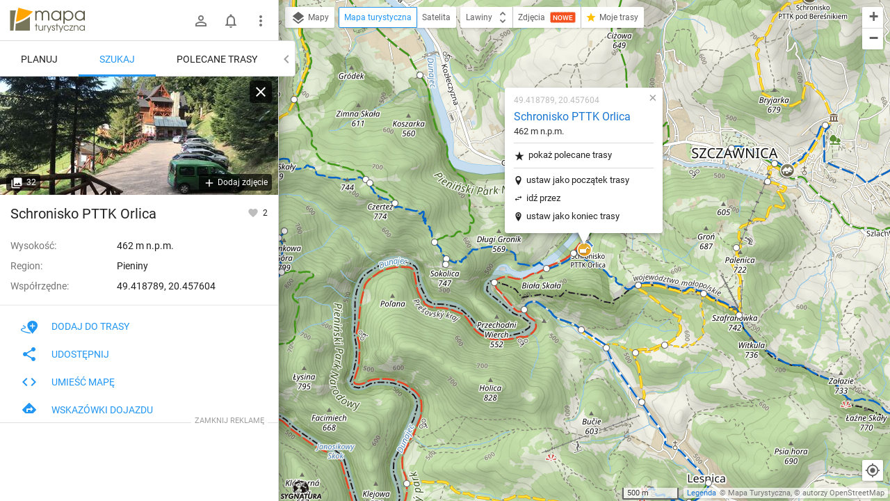

--- FILE ---
content_type: application/javascript; charset=utf-8
request_url: https://fundingchoicesmessages.google.com/f/AGSKWxV2T27pHeZPAQJEDMZRodHLksCCUTmuiqH5I8WDZuQLDVIh64LBSkG53bIe8w-xbvvYbKCMNxyL0UaStfgCanRqUCsYTYerW_2xeqFdFYFhWOyEJspGaTGF9KZpgaFc5BJlepng1-VRBIqDBDJyOytKp88Hx_6ZXEyAPwWxZdYeisQ6rtHT_14HEHqf/__advert_1./dartadengine2./squaread./iframe_ad?_adcall.
body_size: -1284
content:
window['fb0c1f58-07da-44bd-b3a3-47f056af93c7'] = true;